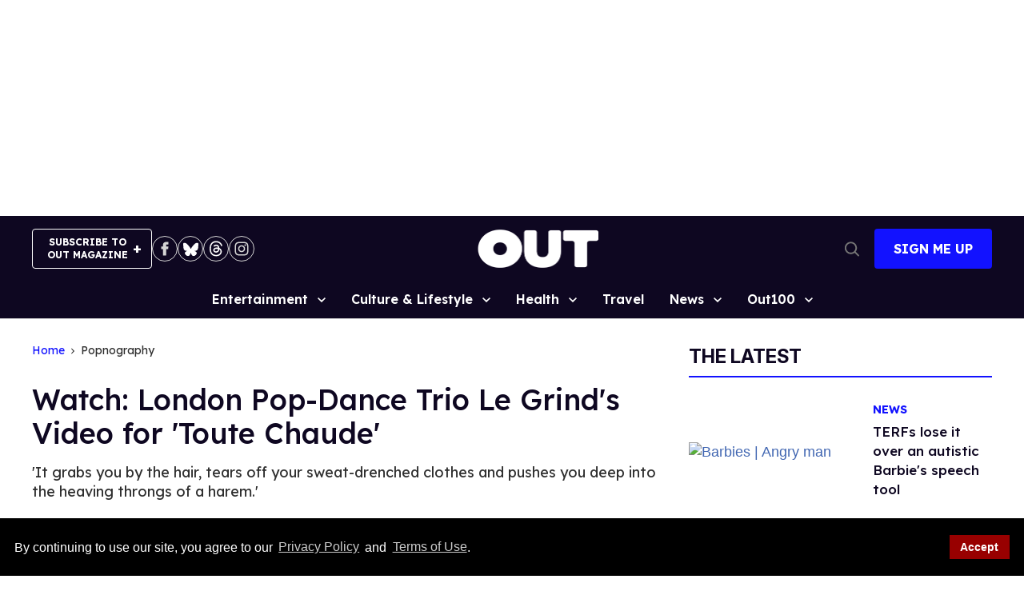

--- FILE ---
content_type: application/javascript; charset=utf-8
request_url: https://fundingchoicesmessages.google.com/f/AGSKWxXkXClnwV1K-UjIYvBhAFnh81f4U-HU48PqFuf3ZGtzOGj8v6A4OMDBfZx3BPHEHSE1Ah6AnwIrLb-mw3z03gjQEZTxw2C65RzhGuEX397KwMvI4ODBrAQ9jr0jpR_n6CT_Z6KH2rZmk4CUfqq-cMBDPn6Z1Ce1jFT7p8_PKg2PyOlq0cIMGJ2FpQxW/__adspace_/checkm8header_/deluxe/ad.?file=ads&/getadvertiserimage.
body_size: -1292
content:
window['79460cf7-8f49-47d1-82e8-8f12b3f01df8'] = true;